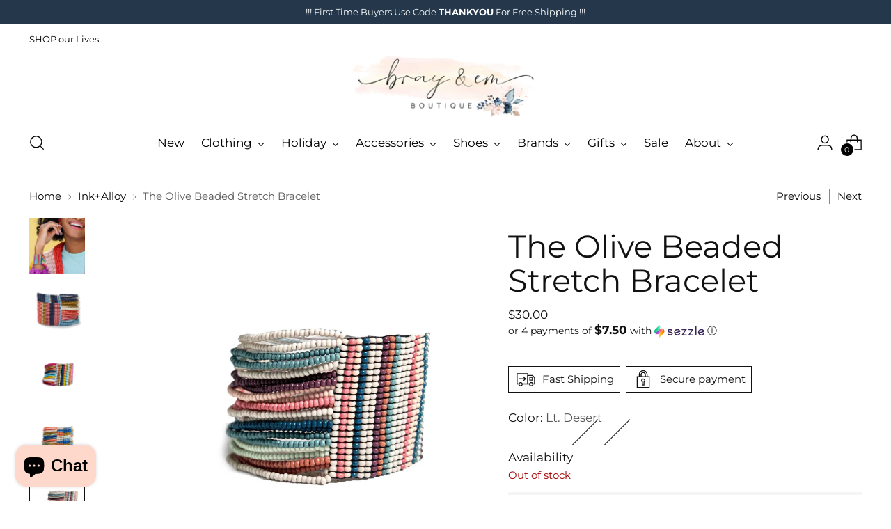

--- FILE ---
content_type: text/javascript; charset=utf-8
request_url: https://brayandemboutique.com/products/the-olive-beaded-stretch-bracelet.js
body_size: 1402
content:
{"id":7892424687863,"title":"The Olive Beaded Stretch Bracelet","handle":"the-olive-beaded-stretch-bracelet","description":"\u003cp\u003e\u003cspan data-mce-fragment=\"1\"\u003eDid someone say business in front, party in the back? Chic + bold, this handmade bracelet is sure to heighten your look! Mixed color seed beads make a beautiful statement piece perfect for any occasion!\u003c\/span\u003e\u003c\/p\u003e\n\u003cp\u003e\u003cspan\u003e1.5\"W\u003c\/span\u003e\u003c\/p\u003e\n\u003cp data-mce-fragment=\"1\"\u003eHandmade by skilled artisans\u003cspan data-mce-fragment=\"1\"\u003e \u003c\/span\u003ein India\u003c\/p\u003e\n\u003cp data-mce-fragment=\"1\"\u003eHypoallergenic nickel + lead-free brass hardware\u003c\/p\u003e\n\u003cp data-mce-fragment=\"1\"\u003eThese accessories are made by human hands. A slight variation\u003cspan data-mce-fragment=\"1\"\u003e \u003c\/span\u003ein size and color\u003cspan data-mce-fragment=\"1\"\u003e \u003c\/span\u003eis considered part of the beauty of these one-of-a-kind\u003cspan data-mce-fragment=\"1\"\u003e pieces\u003c\/span\u003e.\u003c\/p\u003e\n\u003cp data-mce-fragment=\"1\"\u003eTo extend the life of your accessories, store them in a dry place while swimming, showering, or working out. \u003c\/p\u003e\n\u003cp data-mce-fragment=\"1\"\u003e\u003cspan data-mce-fragment=\"1\"\u003e\u003cstrong data-mce-fragment=\"1\"\u003e\u003cem data-mce-fragment=\"1\"\u003ePlease note: This is a final sale item! No returns or exchanges will be allowed on this item.\u003c\/em\u003e\u003c\/strong\u003e\u003c\/span\u003e\u003c\/p\u003e","published_at":"2023-03-08T14:56:56-05:00","created_at":"2023-02-16T13:32:58-05:00","vendor":"INK AND ALLOY","type":"ACCESSORIES","tags":["accessories","Designer Jewelry","Ink + Alloy","Ink and Alloy","SBBR0800","Tyler"],"price":3000,"price_min":3000,"price_max":3000,"available":true,"price_varies":false,"compare_at_price":null,"compare_at_price_min":0,"compare_at_price_max":0,"compare_at_price_varies":false,"variants":[{"id":43753938911479,"title":"Coastal","option1":"Coastal","option2":null,"option3":null,"sku":"","requires_shipping":true,"taxable":true,"featured_image":{"id":39220644610295,"product_id":7892424687863,"position":4,"created_at":"2023-02-16T13:37:03-05:00","updated_at":"2026-01-07T13:10:15-05:00","alt":"The Olive Beaded Stretch Bracelet - Bray and Em Boutique","width":1660,"height":1660,"src":"https:\/\/cdn.shopify.com\/s\/files\/1\/0070\/2136\/3271\/products\/the-olive-beaded-stretch-bracelet-8118269.webp?v=1767809415","variant_ids":[43753938911479]},"available":true,"name":"The Olive Beaded Stretch Bracelet - Coastal","public_title":"Coastal","options":["Coastal"],"price":3000,"weight":170,"compare_at_price":null,"inventory_management":"shopify","barcode":"810071188367","featured_media":{"alt":"The Olive Beaded Stretch Bracelet - Bray and Em Boutique","id":31815695696119,"position":4,"preview_image":{"aspect_ratio":1.0,"height":1660,"width":1660,"src":"https:\/\/cdn.shopify.com\/s\/files\/1\/0070\/2136\/3271\/products\/the-olive-beaded-stretch-bracelet-8118269.webp?v=1767809415"}},"requires_selling_plan":false,"selling_plan_allocations":[]},{"id":43753938977015,"title":"Multi Stripe","option1":"Multi Stripe","option2":null,"option3":null,"sku":"","requires_shipping":true,"taxable":true,"featured_image":{"id":39220642349303,"product_id":7892424687863,"position":3,"created_at":"2023-02-16T13:36:14-05:00","updated_at":"2026-01-07T13:10:14-05:00","alt":"The Olive Beaded Stretch Bracelet - Bray and Em Boutique","width":1660,"height":1660,"src":"https:\/\/cdn.shopify.com\/s\/files\/1\/0070\/2136\/3271\/products\/the-olive-beaded-stretch-bracelet-1738448.webp?v=1767809414","variant_ids":[43753938977015]},"available":true,"name":"The Olive Beaded Stretch Bracelet - Multi Stripe","public_title":"Multi Stripe","options":["Multi Stripe"],"price":3000,"weight":170,"compare_at_price":null,"inventory_management":"shopify","barcode":"810071188237","featured_media":{"alt":"The Olive Beaded Stretch Bracelet - Bray and Em Boutique","id":31815693402359,"position":3,"preview_image":{"aspect_ratio":1.0,"height":1660,"width":1660,"src":"https:\/\/cdn.shopify.com\/s\/files\/1\/0070\/2136\/3271\/products\/the-olive-beaded-stretch-bracelet-1738448.webp?v=1767809414"}},"requires_selling_plan":false,"selling_plan_allocations":[]},{"id":43753938878711,"title":"Navy","option1":"Navy","option2":null,"option3":null,"sku":"","requires_shipping":true,"taxable":true,"featured_image":{"id":39220628488439,"product_id":7892424687863,"position":2,"created_at":"2023-02-16T13:32:58-05:00","updated_at":"2026-01-07T13:10:15-05:00","alt":"The Olive Beaded Stretch Bracelet - Bray and Em Boutique","width":2048,"height":2048,"src":"https:\/\/cdn.shopify.com\/s\/files\/1\/0070\/2136\/3271\/products\/the-olive-beaded-stretch-bracelet-1660902.jpg?v=1767809415","variant_ids":[43753938878711]},"available":false,"name":"The Olive Beaded Stretch Bracelet - Navy","public_title":"Navy","options":["Navy"],"price":3000,"weight":170,"compare_at_price":null,"inventory_management":"shopify","barcode":"810071186882","featured_media":{"alt":"The Olive Beaded Stretch Bracelet - Bray and Em Boutique","id":31815679475959,"position":2,"preview_image":{"aspect_ratio":1.0,"height":2048,"width":2048,"src":"https:\/\/cdn.shopify.com\/s\/files\/1\/0070\/2136\/3271\/products\/the-olive-beaded-stretch-bracelet-1660902.jpg?v=1767809415"}},"requires_selling_plan":false,"selling_plan_allocations":[]},{"id":43753938944247,"title":"Lt. Desert","option1":"Lt. Desert","option2":null,"option3":null,"sku":"","requires_shipping":true,"taxable":true,"featured_image":{"id":39220651557111,"product_id":7892424687863,"position":5,"created_at":"2023-02-16T13:39:02-05:00","updated_at":"2026-01-07T13:10:15-05:00","alt":"The Olive Beaded Stretch Bracelet - Bray and Em Boutique","width":2048,"height":2048,"src":"https:\/\/cdn.shopify.com\/s\/files\/1\/0070\/2136\/3271\/products\/the-olive-beaded-stretch-bracelet-1409794.webp?v=1767809415","variant_ids":[43753938944247]},"available":false,"name":"The Olive Beaded Stretch Bracelet - Lt. Desert","public_title":"Lt. Desert","options":["Lt. Desert"],"price":3000,"weight":170,"compare_at_price":null,"inventory_management":"shopify","barcode":"810071188244","featured_media":{"alt":"The Olive Beaded Stretch Bracelet - Bray and Em Boutique","id":31815702610167,"position":5,"preview_image":{"aspect_ratio":1.0,"height":2048,"width":2048,"src":"https:\/\/cdn.shopify.com\/s\/files\/1\/0070\/2136\/3271\/products\/the-olive-beaded-stretch-bracelet-1409794.webp?v=1767809415"}},"requires_selling_plan":false,"selling_plan_allocations":[]}],"images":["\/\/cdn.shopify.com\/s\/files\/1\/0070\/2136\/3271\/products\/the-olive-beaded-stretch-bracelet-7265450.jpg?v=1767809415","\/\/cdn.shopify.com\/s\/files\/1\/0070\/2136\/3271\/products\/the-olive-beaded-stretch-bracelet-1660902.jpg?v=1767809415","\/\/cdn.shopify.com\/s\/files\/1\/0070\/2136\/3271\/products\/the-olive-beaded-stretch-bracelet-1738448.webp?v=1767809414","\/\/cdn.shopify.com\/s\/files\/1\/0070\/2136\/3271\/products\/the-olive-beaded-stretch-bracelet-8118269.webp?v=1767809415","\/\/cdn.shopify.com\/s\/files\/1\/0070\/2136\/3271\/products\/the-olive-beaded-stretch-bracelet-1409794.webp?v=1767809415"],"featured_image":"\/\/cdn.shopify.com\/s\/files\/1\/0070\/2136\/3271\/products\/the-olive-beaded-stretch-bracelet-7265450.jpg?v=1767809415","options":[{"name":"Color","position":1,"values":["Coastal","Multi Stripe","Navy","Lt. Desert"]}],"url":"\/products\/the-olive-beaded-stretch-bracelet","media":[{"alt":"The Olive Beaded Stretch Bracelet - Bray and Em Boutique","id":31815679246583,"position":1,"preview_image":{"aspect_ratio":1.0,"height":2048,"width":2047,"src":"https:\/\/cdn.shopify.com\/s\/files\/1\/0070\/2136\/3271\/products\/the-olive-beaded-stretch-bracelet-7265450.jpg?v=1767809415"},"aspect_ratio":1.0,"height":2048,"media_type":"image","src":"https:\/\/cdn.shopify.com\/s\/files\/1\/0070\/2136\/3271\/products\/the-olive-beaded-stretch-bracelet-7265450.jpg?v=1767809415","width":2047},{"alt":"The Olive Beaded Stretch Bracelet - Bray and Em Boutique","id":31815679475959,"position":2,"preview_image":{"aspect_ratio":1.0,"height":2048,"width":2048,"src":"https:\/\/cdn.shopify.com\/s\/files\/1\/0070\/2136\/3271\/products\/the-olive-beaded-stretch-bracelet-1660902.jpg?v=1767809415"},"aspect_ratio":1.0,"height":2048,"media_type":"image","src":"https:\/\/cdn.shopify.com\/s\/files\/1\/0070\/2136\/3271\/products\/the-olive-beaded-stretch-bracelet-1660902.jpg?v=1767809415","width":2048},{"alt":"The Olive Beaded Stretch Bracelet - Bray and Em Boutique","id":31815693402359,"position":3,"preview_image":{"aspect_ratio":1.0,"height":1660,"width":1660,"src":"https:\/\/cdn.shopify.com\/s\/files\/1\/0070\/2136\/3271\/products\/the-olive-beaded-stretch-bracelet-1738448.webp?v=1767809414"},"aspect_ratio":1.0,"height":1660,"media_type":"image","src":"https:\/\/cdn.shopify.com\/s\/files\/1\/0070\/2136\/3271\/products\/the-olive-beaded-stretch-bracelet-1738448.webp?v=1767809414","width":1660},{"alt":"The Olive Beaded Stretch Bracelet - Bray and Em Boutique","id":31815695696119,"position":4,"preview_image":{"aspect_ratio":1.0,"height":1660,"width":1660,"src":"https:\/\/cdn.shopify.com\/s\/files\/1\/0070\/2136\/3271\/products\/the-olive-beaded-stretch-bracelet-8118269.webp?v=1767809415"},"aspect_ratio":1.0,"height":1660,"media_type":"image","src":"https:\/\/cdn.shopify.com\/s\/files\/1\/0070\/2136\/3271\/products\/the-olive-beaded-stretch-bracelet-8118269.webp?v=1767809415","width":1660},{"alt":"The Olive Beaded Stretch Bracelet - Bray and Em Boutique","id":31815702610167,"position":5,"preview_image":{"aspect_ratio":1.0,"height":2048,"width":2048,"src":"https:\/\/cdn.shopify.com\/s\/files\/1\/0070\/2136\/3271\/products\/the-olive-beaded-stretch-bracelet-1409794.webp?v=1767809415"},"aspect_ratio":1.0,"height":2048,"media_type":"image","src":"https:\/\/cdn.shopify.com\/s\/files\/1\/0070\/2136\/3271\/products\/the-olive-beaded-stretch-bracelet-1409794.webp?v=1767809415","width":2048}],"requires_selling_plan":false,"selling_plan_groups":[]}